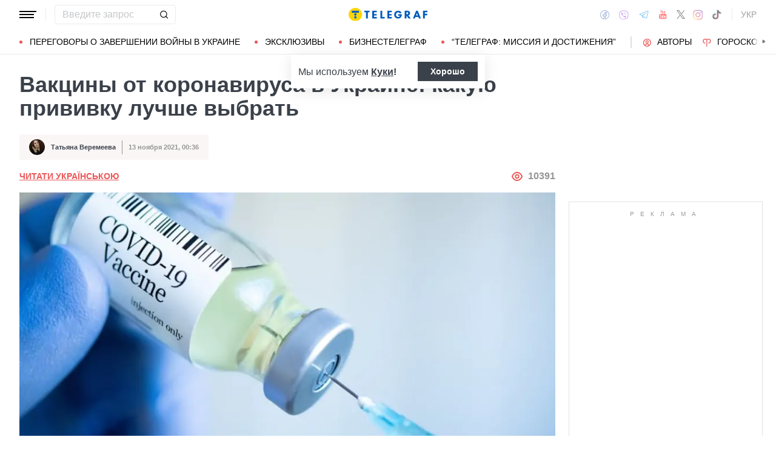

--- FILE ---
content_type: image/svg+xml
request_url: https://health.telegraf.com.ua/static/build/img/svg/social/instagram.9ac1209a09.svg
body_size: 908
content:
<svg xmlns="http://www.w3.org/2000/svg" width="14" height="14"><defs><linearGradient id="a" x1="88.116%" x2="6.203%" y1="6.734%" y2="85.777%"><stop offset="0%" stop-color="#6F46CA"/><stop offset="62.08%" stop-color="#F44D57"/><stop offset="100%" stop-color="#FFD253"/></linearGradient></defs><path fill="url(#a)" d="M4.076.539C4.77.507 4.99.5 6.756.5 8.52.5 8.742.508 9.435.539c.693.031 1.165.142 1.579.302.433.164.826.42 1.151.75.33.325.586.717.75 1.15.16.415.27.887.302 1.579.032.694.039.915.039 2.68 0 1.766-.008 1.987-.04 2.68-.03.691-.141 1.164-.302 1.578a3.189 3.189 0 01-.749 1.151c-.325.331-.718.586-1.151.75-.414.16-.886.27-1.578.302-.694.032-.915.039-2.68.039-1.766 0-1.987-.008-2.68-.039-.691-.031-1.164-.142-1.578-.303a3.191 3.191 0 01-1.151-.749 3.187 3.187 0 01-.75-1.15c-.16-.415-.27-.887-.302-1.579C.263 8.986.255 8.765.255 7c0-1.766.009-1.987.04-2.68.031-.692.142-1.164.302-1.578.163-.434.42-.827.75-1.151.325-.33.717-.587 1.15-.75.414-.16.887-.27 1.579-.302zm5.307 1.17c-.686-.031-.892-.038-2.627-.038-1.736 0-1.941.007-2.627.038-.634.029-.978.135-1.207.224-.303.118-.52.258-.747.486-.216.21-.382.465-.486.747-.09.23-.195.573-.224 1.207-.031.686-.038.891-.038 2.627 0 1.736.007 1.941.038 2.627.029.634.135.977.224 1.207.104.282.27.537.486.747.21.216.465.382.747.486.23.09.573.195 1.207.224.686.031.89.038 2.627.038 1.736 0 1.941-.007 2.627-.038.634-.029.977-.135 1.207-.224.303-.118.52-.258.747-.486.216-.21.382-.465.486-.747.09-.23.195-.573.224-1.207.031-.686.038-.892.038-2.627 0-1.736-.007-1.941-.038-2.627-.03-.634-.135-.978-.224-1.207a2.019 2.019 0 00-.486-.747 2.017 2.017 0 00-.747-.486c-.23-.09-.573-.195-1.207-.224zM5.926 9.004a2.168 2.168 0 10.617-4.162 2.169 2.169 0 00-.617 4.162zM4.393 4.638a3.341 3.341 0 114.725 4.725 3.341 3.341 0 01-4.725-4.725zm6.445-.481a.792.792 0 00-.245-1.307.79.79 0 10.245 1.307z"/></svg>

--- FILE ---
content_type: application/javascript
request_url: https://health.telegraf.com.ua/sp-push-worker-fb.js
body_size: 86
content:
importScripts('https://web.webpushs.com/sp-push-worker-fb.js?ver=2.0');
